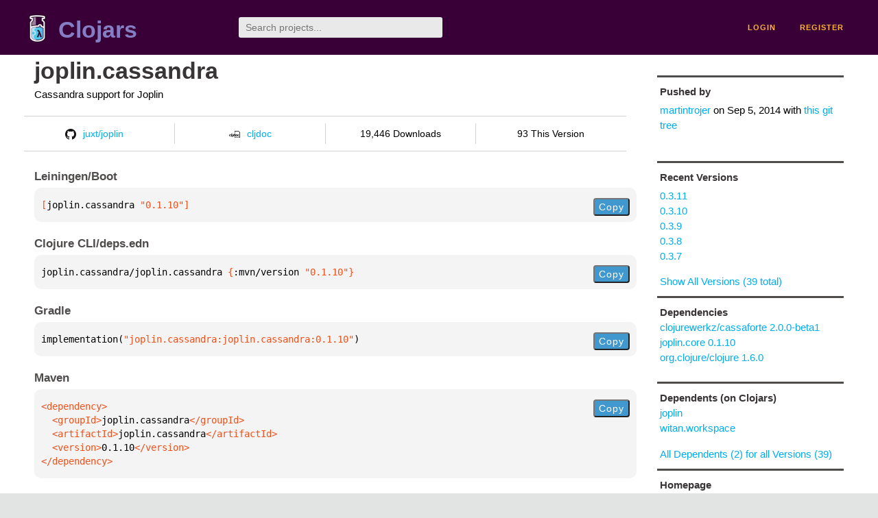

--- FILE ---
content_type: text/html;charset=utf-8
request_url: https://clojars.org/joplin.cassandra/versions/0.1.10
body_size: 2311
content:
<!DOCTYPE html>
<html lang="en"><head><meta charset="utf-8"><meta content="width=device-width,initial-scale=1" name="viewport"><link href="/opensearch.xml" rel="search" title="Clojars" type="application/opensearchdescription+xml"><link href="/favicon.ico" rel="shortcut icon"><meta content="[joplin.cassandra/joplin.cassandra &quot;0.1.10&quot;] Cassandra support for Joplin" name="description"><meta content="summary" name="twitter:card"><meta content="@clojars" name="twitter:site:id"><meta content="https://clojars.org" name="twitter:site"><meta content="[joplin.cassandra/joplin.cassandra &quot;0.1.10&quot;]" name="twitter:title"><meta content="[joplin.cassandra/joplin.cassandra &quot;0.1.10&quot;] Cassandra support for Joplin" name="twitter:description"><meta content="https://clojars.org/images/clojars-logo@2x.png" name="twitter:image"><meta content="Total downloads / this version" name="twitter:label1"><meta content="19,446 / 93" name="twitter:data1"><meta content="Coordinates" name="twitter:label2"><meta content="[joplin.cassandra &quot;0.1.10&quot;]" name="twitter:data2"><meta content="website" property="og:type"><meta content="Clojars" property="og:site_name"><meta content="[joplin.cassandra/joplin.cassandra &quot;0.1.10&quot;]" property="og:title"><meta content="[joplin.cassandra/joplin.cassandra &quot;0.1.10&quot;] Cassandra support for Joplin" property="og:description"><meta content="https://clojars.org/images/clojars-logo@2x.png" property="og:image"><title>[joplin.cassandra/joplin.cassandra &quot;0.1.10&quot;] - Clojars</title><link href="/stylesheets/reset.css" rel="stylesheet" type="text/css"><link href="/stylesheets/vendor/bootstrap/bootstrap.css" rel="stylesheet" type="text/css"><link href="/stylesheets/screen.css" rel="stylesheet" type="text/css"><!--[if lt IE 9]><script src="/js/html5.js" type="text/javascript"></script><![endif]--><script src="/js/jquery-3.6.0.min.js" type="text/javascript"></script><script src="/js/coordinates.js" type="text/javascript"></script></head><body class="container-fluid"><div id="content-wrapper"><header class="small-header row"><div class="home col-xs-6 col-sm-3"><a href="/"><img alt="Clojars" src="/images/clojars-logo-tiny.png" srcset="/images/clojars-logo-tiny@2x.png 2x"></a><h1><a href="/">Clojars</a></h1></div><div class="col-xs-6 col-sm-3"><form action="/search"><input class="search" id="search" name="q" placeholder="Search projects..." required type="search"></form></div><nav class="navigation main-navigation col-xs-12 col-sm-6"><ul><li><a href="/login">login</a></li><li><a href="/register">register</a></li></ul></nav></header><div class="light-article row"><script type="application/ld+json">{"@context":"http://schema.org","@type":"BreadcrumbList","itemListElement":[{"@type":"ListItem","position":1,"item":{"@id":"https://clojars.org/joplin.cassandra","name":"joplin.cassandra"}}]}</script><div class="col-xs-12 col-sm-9" id="jar-title"><div><h1><a href="/joplin.cassandra">joplin.cassandra</a></h1></div><p class="description">Cassandra support for Joplin</p><ul class="row" id="jar-info-bar"><li class="col-xs-12 col-sm-3"><a href="https://github.com/juxt/joplin"><img alt="GitHub" src="/images/github-mark.png" srcset="/images/github-mark@2x.png 2x, /images/github-mark@3x.png 3x">juxt/joplin</a></li><li class="col-xs-12 col-sm-3"><a href="https://cljdoc.org/d/joplin.cassandra/joplin.cassandra/0.1.10"><img alt="cljdoc documentation" height="16" src="/images/cljdoc-icon.svg">cljdoc</a></li><li class="col-xs-12 col-sm-3">19,446 Downloads</li><li class="col-xs-12 col-sm-3">93 This Version</li></ul><h2>Leiningen/Boot</h2><div class="package-config-example"><div class="package-config-content select-text" id="#leiningen-coordinates"><pre><span class="tag">[</span>joplin.cassandra<span class="string"> &quot;0.1.10&quot;</span><span class="tag">]</span></pre></div><div class="package-config-copy"><button class="copy-coordinates">Copy</button></div></div><h2>Clojure CLI/deps.edn</h2><div class="package-config-example"><div class="package-config-content select-text" id="#deps-coordinates"><pre>joplin.cassandra/joplin.cassandra <span class="tag">{</span>:mvn/version <span class="string">&quot;0.1.10&quot;</span><span class="tag">}</span></pre></div><div class="package-config-copy"><button class="copy-coordinates">Copy</button></div></div><h2>Gradle</h2><div class="package-config-example"><div class="package-config-content select-text" id="#gradle-coordinates"><pre>implementation(<span class="string">&quot;joplin.cassandra:joplin.cassandra:0.1.10&quot;</span>)</pre></div><div class="package-config-copy"><button class="copy-coordinates">Copy</button></div></div><h2>Maven</h2><div class="package-config-example"><div class="package-config-content select-text" id="#maven-coordinates"><div><pre><span class="tag">&lt;dependency&gt;
</span><span class="tag">  &lt;groupId&gt;</span>joplin.cassandra<span class="tag">&lt;/groupId&gt;
</span><span class="tag">  &lt;artifactId&gt;</span>joplin.cassandra<span class="tag">&lt;/artifactId&gt;
</span><span class="tag">  &lt;version&gt;</span>0.1.10<span class="tag">&lt;/version&gt;
</span><span class="tag">&lt;/dependency&gt;</span></pre></div></div><div class="package-config-copy"><button class="copy-coordinates">Copy</button></div></div></div><ul class="col-xs-12 col-sm-3" id="jar-sidebar"><li><h4>Pushed by</h4><a href="/users/martintrojer">martintrojer</a> on <span title="2014-09-05 07:13:56.594">Sep 5, 2014</span><span class="commit-url"> with <a href="https://github.com/juxt/joplin/tree/HEAD">this git tree</a></span></li><li><h4>Recent Versions</h4><ul id="versions"><li><a href="/joplin.cassandra/versions/0.3.11">0.3.11</a></li><li><a href="/joplin.cassandra/versions/0.3.10">0.3.10</a></li><li><a href="/joplin.cassandra/versions/0.3.9">0.3.9</a></li><li><a href="/joplin.cassandra/versions/0.3.8">0.3.8</a></li><li><a href="/joplin.cassandra/versions/0.3.7">0.3.7</a></li></ul><p><a href="/joplin.cassandra/versions">Show All Versions (39 total)</a></p></li><li><h3>Dependencies</h3><ul id="dependencies"><li><a href="/clojurewerkz/cassaforte">clojurewerkz/cassaforte 2.0.0-beta1</a></li><li><a href="/joplin.core">joplin.core 0.1.10</a></li><li><a href="http://search.maven.org/#artifactdetails%7Corg.clojure%7Cclojure%7C1.6.0%7Cjar">org.clojure/clojure 1.6.0</a></li></ul></li><li><h3>Dependents (on Clojars)</h3><ul id="dependents"><li><a href="/joplin">joplin</a></li><li><a href="/witan.workspace">witan.workspace</a></li></ul><p><a href="/joplin.cassandra/dependents">All Dependents (2) for all Versions (39)</a></p></li><li class="homepage"><h4>Homepage</h4><a href="http://github.com/juxt/joplin">http://github.com/juxt/joplin</a></li><li class="license"><h4>License</h4><ul id="licenses"><li><a href="http://www.eclipse.org/legal/epl-v10.html">Eclipse Public License</a></li></ul></li><li><h4>Version Badge</h4><p>Want to display the <a href="https://img.shields.io/clojars/v/joplin.cassandra.svg">latest version</a> of your project on GitHub? Use the markdown code below!</p><img src="https://img.shields.io/clojars/v/joplin.cassandra.svg"><textarea class="select-text" id="version-badge" readonly="readonly" rows="4">[![Clojars Project](https://img.shields.io/clojars/v/joplin.cassandra.svg)](https://clojars.org/joplin.cassandra)</textarea><p>If you want to include pre-releases and snapshots, use the following markdown code:</p><img src="https://img.shields.io/clojars/v/joplin.cassandra.svg?include_prereleases"><textarea class="select-text" id="version-badge" readonly="readonly" rows="4">[![Clojars Project](https://img.shields.io/clojars/v/joplin.cassandra.svg?include_prereleases)](https://clojars.org/joplin.cassandra)</textarea></li></ul></div><footer class="row"><a href="https://github.com/clojars/clojars-web/wiki/About">about</a><a href="https://clojars.statuspage.io">status</a><a href="/projects">projects</a><a href="https://github.com/clojars/clojars-web/wiki/Contributing">contribute</a><a href="https://github.com/clojars/clojars-web/blob/main/CHANGELOG.org">changelog</a><a href="https://github.com/clojars/clojars-web/wiki/Contact">contact</a><a href="https://github.com/clojars/clojars-web">code</a><a href="/security">security</a><a href="/dmca">DMCA</a><a href="https://github.com/clojars/clojars-web/wiki/">help</a><a href="https://github.com/clojars/clojars-web/wiki/Data">API</a><a href="/sitemap.xml">sitemap</a><div class="sponsors"><div class="sponsors-title">Hosting costs sponsored by:</div><div class="sponsors-group"><div class="sponsor"><a href="https://korey.ai/"><img alt="Korey" src="/images/korey-logo.png"></a></div></div><div class="sponsors-title">With in-kind sponsorship from:</div><div class="sponsors-group"><div class="sponsor"><a href="https://1password.com/for-non-profits/"><img alt="1Password" src="/images/1password-logo.png"></a></div><div class="sponsor"><a href="https://www.deps.co"><img alt="Deps" src="/images/deps-logo.png"></a></div><div class="sponsor"><a href="https://dnsimple.link/resolving-clojars"><span>resolving with<br></span><span><img alt="DNSimple" src="https://cdn.dnsimple.com/assets/resolving-with-us/logo-light.png"></span></a></div><div class="sponsor"><a href="http://fastly.com/"><img alt="Fastly" src="/images/fastly-logo.png"></a></div></div><div class="sponsors-group"><div class="sponsor"><a href="https://www.fastmail.com/tryit-clojars/"><img alt="Fastmail" src="/images/fastmail-logo.png"></a></div><div class="sponsor"><a href="https://www.statuspage.io"><img alt="StatusPage.io" src="/images/statuspage-io-logo.svg"></a></div><div class="sponsor"><a href="https://uptime.com/"><img alt="Uptime.com" src="/images/uptime-logo.svg"></a></div></div></div><div class="sponsors"><div class="sponsors-group"><div class="sponsor"><span>remixed by<br></span><span><a href="http://www.bendyworks.com/"><img alt="Bendyworks Inc." src="/images/bendyworks-logo.svg" width="150"></a></span></div><div class="sponsor"><span>member project of<br></span><span><a href="https://clojuriststogether.org/"><img alt="Clojurists Together Foundation" height="40" src="/images/clojurists-together-logo.png"></a></span></div></div></div></footer></div></body></html>

--- FILE ---
content_type: image/svg+xml;charset=utf-8
request_url: https://img.shields.io/clojars/v/joplin.cassandra.svg?include_prereleases
body_size: 320
content:
<svg xmlns="http://www.w3.org/2000/svg" width="206" height="20" role="img" aria-label="clojars: [joplin.cassandra &quot;0.3.11&quot;]"><title>clojars: [joplin.cassandra &quot;0.3.11&quot;]</title><linearGradient id="s" x2="0" y2="100%"><stop offset="0" stop-color="#bbb" stop-opacity=".1"/><stop offset="1" stop-opacity=".1"/></linearGradient><clipPath id="r"><rect width="206" height="20" rx="3" fill="#fff"/></clipPath><g clip-path="url(#r)"><rect width="47" height="20" fill="#555"/><rect x="47" width="159" height="20" fill="#fe7d37"/><rect width="206" height="20" fill="url(#s)"/></g><g fill="#fff" text-anchor="middle" font-family="Verdana,Geneva,DejaVu Sans,sans-serif" text-rendering="geometricPrecision" font-size="110"><text aria-hidden="true" x="245" y="150" fill="#010101" fill-opacity=".3" transform="scale(.1)" textLength="370">clojars</text><text x="245" y="140" transform="scale(.1)" fill="#fff" textLength="370">clojars</text><text aria-hidden="true" x="1255" y="150" fill="#010101" fill-opacity=".3" transform="scale(.1)" textLength="1490">[joplin.cassandra &quot;0.3.11&quot;]</text><text x="1255" y="140" transform="scale(.1)" fill="#fff" textLength="1490">[joplin.cassandra &quot;0.3.11&quot;]</text></g></svg>

--- FILE ---
content_type: image/svg+xml;charset=utf-8
request_url: https://img.shields.io/clojars/v/joplin.cassandra.svg
body_size: -16
content:
<svg xmlns="http://www.w3.org/2000/svg" width="206" height="20" role="img" aria-label="clojars: [joplin.cassandra &quot;0.3.11&quot;]"><title>clojars: [joplin.cassandra &quot;0.3.11&quot;]</title><linearGradient id="s" x2="0" y2="100%"><stop offset="0" stop-color="#bbb" stop-opacity=".1"/><stop offset="1" stop-opacity=".1"/></linearGradient><clipPath id="r"><rect width="206" height="20" rx="3" fill="#fff"/></clipPath><g clip-path="url(#r)"><rect width="47" height="20" fill="#555"/><rect x="47" width="159" height="20" fill="#fe7d37"/><rect width="206" height="20" fill="url(#s)"/></g><g fill="#fff" text-anchor="middle" font-family="Verdana,Geneva,DejaVu Sans,sans-serif" text-rendering="geometricPrecision" font-size="110"><text aria-hidden="true" x="245" y="150" fill="#010101" fill-opacity=".3" transform="scale(.1)" textLength="370">clojars</text><text x="245" y="140" transform="scale(.1)" fill="#fff" textLength="370">clojars</text><text aria-hidden="true" x="1255" y="150" fill="#010101" fill-opacity=".3" transform="scale(.1)" textLength="1490">[joplin.cassandra &quot;0.3.11&quot;]</text><text x="1255" y="140" transform="scale(.1)" fill="#fff" textLength="1490">[joplin.cassandra &quot;0.3.11&quot;]</text></g></svg>